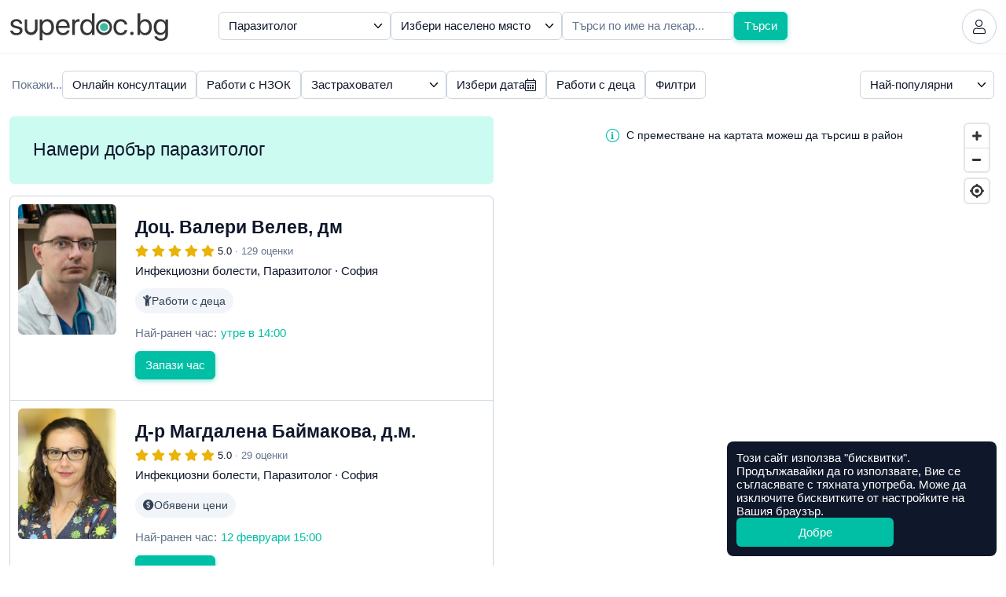

--- FILE ---
content_type: text/html; charset=utf-8
request_url: https://superdoc.bg/lekari/parazitolog
body_size: 15810
content:
<!DOCTYPE html>
<html lang="bg">
<head>
	<meta charset="UTF-8">
	<meta http-equiv="X-UA-Compatible" content="IE=edge">
	<meta name="viewport" content="width=device-width, initial-scale=1">
	
			<meta name="google-site-verification" content="ii7lIS750pHcUmCZAYorkct8rp_UC1kkKQGpq4DPEbk">
	
	<link rel="manifest" href="https://superdoc.bg/manifest.json">

			<link rel="icon" href="https://superdoc.bg/img/favicon-32x32.png" sizes="32x32" type="image/png">
		<link rel="icon" href="https://superdoc.bg/img/favicon-192x192.png" sizes="192x192" type="image/png">
		<link rel="icon" href="https://superdoc.bg/img/favicon-512x512.png" sizes="512x512" type="image/png">
		<link rel="apple-touch-icon" href="https://superdoc.bg/img/favicon-180x180.png">
	
	<!-- Meta -->
    <meta name="csrf-token" content="3dlTz6TcMAHtyfSce66vdSOMyH97QAw8y0yD4XLg">
	<meta name="apple-mobile-web-app-title" content="Супердок">
	<meta name="description" content="Намери добър паразитолог, разгледай потвърдени мнения на пациенти и запази час за преглед веднага онлайн!">
	<meta property="og:url" content="https://superdoc.bg/lekari/parazitolog">
	<meta property="og:site_name" content="Супердок">
	<meta property="og:type" content="website">
	<meta property="og:title" content="Намери добър паразитолог">
	<meta property="og:description" content="Намери добър паразитолог, разгледай потвърдени мнения на пациенти и запази час за преглед веднага онлайн!">
	<meta property="og:image" content="https://superdoc.bg/img/og-image.png">
	
	<!-- Styles -->
	<link href="/css/app.css?id=91f05f3c48244b17fb620475060d7420&amp;ver=26.01.5" rel="stylesheet">

	
	

			
		
	    <link href="https://api.mapbox.com/mapbox-gl-js/v0.50.0/mapbox-gl.css" rel="stylesheet" />
	
    			<link rel="canonical" href="https://superdoc.bg/lekari/parazitolog">
	
    <!-- Google Tag Manager -->
<script nonce="iZBZEtu21sFSnmcL3jP2DJwLmADDahV2">(function(w,d,s,l,i){w[l]=w[l]||[];w[l].push({'gtm.start':
new Date().getTime(),event:'gtm.js'});var f=d.getElementsByTagName(s)[0],
j=d.createElement(s),dl=l!='dataLayer'?'&l='+l:'';j.async=true;j.src=
'https://www.googletagmanager.com/gtm.js?id='+i+dl;var n=d.querySelector('[nonce]');
n&&j.setAttribute('nonce',n.nonce||n.getAttribute('nonce'));f.parentNode.insertBefore(j,f);
})(window,document,'script','dataLayer','GTM-K3SFF79');</script>
<!-- End Google Tag Manager -->


	<title> Намери добър паразитолог | Супердок </title>

</head>
<body class="js-cookie page-search-results" data-cookie-msg='Този сайт използва &quot;бисквитки&quot;. Продължавайки да го използвате, Вие се съгласявате с тяхната употреба. Може да изключите бисквитките от настройките на Вашия браузър.' data-cookie-btn="Добре">

	<!-- Google Tag Manager (noscript) -->
<noscript><iframe src="https://www.googletagmanager.com/ns.html?id=GTM-K3SFF79"
height="0" width="0" style="display:none;visibility:hidden"></iframe></noscript>
<!-- End Google Tag Manager (noscript) -->

	
			
		<header id="top" class="header ">

	<div class="container-xxl">

		<div class="d-flex flex-wrap justify-content-between align-items-center">

			<div class="flex-grow-0 flex-shrink-0 logo-column">
				<a class="logo" href="https://superdoc.bg" title="Намерете добър лекар и резервирайте час за преглед онлайн!">
    <svg class="logo-superdoc" alt="Супердок" width="202" height="35" viewBox="0 0 200 35" fill="none" xmlns="http://www.w3.org/2000/svg">
        <path d="M7.93304 7.34369C12.0337 7.34369 15.0473 9.78535 15.1991 13.1421H12.0337C11.8049 11.235 10.2616 10.0516 7.81999 10.0516C5.39707 10.0516 3.79561 11.2544 3.79561 12.9896C3.79561 14.3623 4.84318 15.2787 7.09552 15.8507L10.1647 16.5952C14.171 17.6053 15.6199 19.0549 15.6199 21.9729C15.6199 25.426 12.3595 27.867 7.723 27.867C3.37618 27.867 0.34317 25.5023 0 21.9923H3.31798C3.68055 24.052 5.24521 25.1584 7.93304 25.1584C10.6242 25.1584 12.2832 24.0139 12.2832 22.2204C12.2832 20.8103 11.4617 20.047 9.23013 19.4556L5.74157 18.5593C2.24967 17.6622 0.533151 15.8688 0.533151 13.1609C0.533151 9.76595 3.56549 7.34369 7.93304 7.34369Z" fill="#363736"/>
        <path d="M52.2904 17.6053C52.2904 13.1234 50.0775 10.2616 46.5495 10.2616C43.1552 10.2616 40.8661 13.1997 40.8661 17.6053C40.8661 22.0304 43.1552 24.9484 46.5495 24.9484C50.0775 24.9484 52.2904 22.1067 52.2904 17.6053ZM55.6853 17.6053C55.6853 23.8232 52.2723 27.867 47.2739 27.867C44.4342 27.867 42.1444 26.4749 40.9604 24.3002H40.8841V34.1424H37.5662V7.68686H40.7136V11.0443H40.7898C42.0106 8.81337 44.3178 7.34436 47.1977 7.34436C52.2536 7.34436 55.6853 11.3881 55.6853 17.6053Z" fill="#363736"/>
        <path d="M61.4736 15.9069H72.2496C72.174 12.5889 70.095 10.2235 66.9676 10.2235C63.857 10.2235 61.6836 12.609 61.4736 15.9069ZM75.4372 21.8398C74.8652 25.3109 71.5071 27.867 67.1783 27.867C61.495 27.867 58.0405 23.9189 58.0405 17.6816C58.0405 11.5206 61.5492 7.34369 67.0258 7.34369C72.3834 7.34369 75.6833 11.235 75.6833 17.2434V18.5024H61.4555V18.693C61.4555 22.4887 63.6864 24.9865 67.2539 24.9865C69.7719 24.9865 71.6228 23.7095 72.174 21.8398H75.4372Z" fill="#363736"/>
        <path d="M79.0093 7.68686H82.1386V10.9299H82.2149C82.8638 8.73644 84.6933 7.34369 87.0219 7.34369C87.5939 7.34369 88.0876 7.43935 88.3551 7.47748V10.7005C88.0876 10.6055 87.3845 10.5098 86.5811 10.5098C84.0083 10.5098 82.3279 12.3608 82.3279 15.1644V27.5245H79.0093V7.68686Z" fill="#363736"/>
        <path d="M92.5107 17.6054C92.5107 22.1067 94.7242 24.9484 98.2308 24.9484C101.646 24.9484 103.936 22.0498 103.936 17.6054C103.936 13.1809 101.646 10.2617 98.2308 10.2617C94.7242 10.2617 92.5107 13.1234 92.5107 17.6054ZM89.1138 17.6054C89.1138 11.3882 92.5294 7.34437 97.5278 7.34437C100.368 7.34437 102.658 8.73645 103.841 10.9099H103.918V0H107.236V27.5238H104.069V24.1677H104.012C102.734 26.4555 100.465 27.867 97.604 27.867C92.5481 27.867 89.1138 23.8232 89.1138 17.6054Z" fill="#363736"/>
        <path d="M145.664 14.1917C145.188 12.0364 143.508 10.2616 140.591 10.2616C137.157 10.2616 134.83 13.1033 134.83 17.6053C134.83 22.2204 137.194 24.9477 140.628 24.9477C143.337 24.9477 145.111 23.5182 145.684 21.1334H148.945C148.43 25.0828 145.111 27.8677 140.61 27.8677C135.115 27.8677 131.453 23.9958 131.453 17.6053C131.453 11.3487 135.097 7.34369 140.57 7.34369C145.53 7.34369 148.488 10.6235 148.908 14.1917H145.664Z" fill="#363736"/>
        <path d="M152.618 25.5404C152.618 24.3196 153.57 23.3657 154.791 23.3657C156.013 23.3657 156.964 24.3196 156.964 25.5404C156.964 26.7612 156.013 27.7145 154.791 27.7145C153.57 27.7145 152.618 26.7612 152.618 25.5404Z" fill="#363736"/>
        <path d="M165.37 17.6054C165.37 22.0304 167.756 24.9484 171.112 24.9484C174.622 24.9484 176.795 22.1442 176.795 17.6054C176.795 13.104 174.622 10.2617 171.112 10.2617C167.756 10.2617 165.37 13.1997 165.37 17.6054ZM165.315 24.1677H165.239V27.5238H162.07V0H165.392V11.0062H165.468C166.707 8.73645 169.014 7.34437 171.818 7.34437C176.817 7.34437 180.192 11.3882 180.192 17.6054C180.192 23.8419 176.835 27.867 171.76 27.867C168.861 27.867 166.59 26.4555 165.315 24.1677Z" fill="#363736"/>
        <path d="M197.366 17.5297C197.366 13.1615 195.056 10.2623 191.604 10.2623C188.192 10.2623 185.96 13.0853 185.96 17.5297C185.96 21.9729 188.192 24.7584 191.604 24.7584C195.056 24.7584 197.366 21.896 197.366 17.5297ZM183.346 29.1647H186.761C187.409 30.9756 189.373 32.1784 191.854 32.1784C195.287 32.1784 197.366 30.1943 197.366 27.2375V24.1102H197.29C196.07 26.2649 193.723 27.6757 190.938 27.6757C185.884 27.6757 182.562 23.6894 182.562 17.5297C182.562 11.3105 185.884 7.34369 191.013 7.34369C193.818 7.34369 196.145 8.71637 197.461 11.0242H197.519V7.68686H200.684V27.1238C200.684 31.8539 197.194 35 191.72 35C187.351 35 183.899 32.5403 183.346 29.1647Z" fill="#363736"/>
        <path d="M124.498 17.5231C124.498 20.3688 122.191 22.6766 119.345 22.6766C116.499 22.6766 114.191 20.3688 114.191 17.5231C114.191 14.6774 116.499 12.3695 119.345 12.3695C122.191 12.3695 124.498 14.6774 124.498 17.5231Z" fill="#3ABBA5"/>
        <path d="M126.512 17.5264C126.512 21.4852 123.303 24.6941 119.345 24.6941C115.386 24.6941 112.177 21.4852 112.177 17.5264V17.523V17.519C112.177 13.5608 115.386 10.3519 119.345 10.3519C123.303 10.3519 126.512 13.5608 126.512 17.519V17.523V17.5264ZM119.345 7.31622C113.707 7.31622 109.138 11.8858 109.138 17.523C109.138 23.1596 113.707 27.7298 119.345 27.7298C124.982 27.7298 129.551 23.1596 129.551 17.523C129.551 11.8858 124.982 7.31622 119.345 7.31622Z" fill="#363736"/>
        <path d="M31.4521 7.6568V19.3099C31.4521 22.0432 29.2359 24.2587 26.5033 24.2587C23.77 24.2587 21.5544 22.0432 21.5544 19.3099V7.6568H18.3789V19.4289C18.3789 23.9657 22.0561 27.6443 26.5929 27.6443C31.1304 27.6443 34.8083 23.9657 34.8083 19.4289V7.6568H31.4521Z" fill="#363736"/>
    </svg>

</a>			</div>

			
			<div class="flex-grow-0 flex-shrink-0 header-right">

									
					
					<a href="https://superdoc.bg/plus" class="plus-link d-none d-sm-inline-flex gap-1 js-modal" data-modal="modal-plus" data-modal-get="modal-plus-upgrade">
			<span class="plus-label">плюс</span> Абонирай се
		</a>
		
		<div id="modal-plus-upgrade" hidden>
	<div class="text-center">
		<div class="my-3">
			<svg width="60" height="60" viewBox="0 0 60 60" fill="none" xmlns="http://www.w3.org/2000/svg"> <rect width="60" height="60" rx="30" fill="#E0F2FE"/> <path fill-rule="evenodd" clip-rule="evenodd" d="M36.2588 9.32221C36.2588 12.6039 33.5986 15.2641 30.3169 15.2641C27.0353 15.2641 24.375 12.6039 24.375 9.32221C24.375 6.04059 27.0353 3.38031 30.3169 3.38031C33.5986 3.38031 36.2588 6.04059 36.2588 9.32221ZM38.2395 42.1479H31.9866L32.9686 52.9504C33.0964 54.3565 34.3078 55.4134 35.7183 55.3495C37.1289 55.2855 38.2395 54.1232 38.2395 52.7113V42.1479ZM28.6473 42.1479H22.3944V52.7113C22.3944 54.1232 23.5051 55.2855 24.9156 55.3495C26.3261 55.4134 27.5375 54.3565 27.6653 52.9504L28.6473 42.1479ZM46.1033 16.5845H46.2231C46.1833 16.5836 46.1434 16.5836 46.1033 16.5845ZM14.4111 16.5845C14.4506 16.5836 14.4901 16.5836 14.5297 16.5845H14.4111Z" fill="#0284C7"/> <rect x="6" y="18" width="48" height="22" rx="8" fill="#0EA5E9"/> <path fill-rule="evenodd" clip-rule="evenodd" d="M29.0441 31.9085V23.0883C29.0441 22.4069 29.4511 22 30.1167 22C30.7823 22 31.1955 22.4132 31.1955 23.0883V27.9527H32.3564C32.6813 25.9274 34.0851 24.735 36.1703 24.735C38.5646 24.735 40.0662 26.2744 40.0662 28.8612C40.0662 31.4479 38.5867 33 36.1703 33C34.0031 33 32.5836 31.7508 32.3249 29.5836H31.1924V31.9053C31.1924 32.5773 30.7791 32.9842 30.1135 32.9842C29.4479 32.9842 29.041 32.5773 29.041 31.9053L29.0441 31.9085ZM37.858 28.8706C37.858 27.3249 37.2302 26.4322 36.164 26.4322C35.0977 26.4322 34.47 27.3281 34.47 28.8706C34.47 30.4132 35.0977 31.3028 36.164 31.3028C37.2302 31.3028 37.858 30.4227 37.858 28.8706ZM12.0032 25.8296V31.8643L12 31.858C12 32.5962 12.4448 32.981 13.0789 32.981C13.7129 32.981 14.1577 32.5962 14.1577 31.858V28.2807C14.1577 27.2523 14.7729 26.5426 15.7413 26.5426C16.7098 26.5426 17.1987 27.1356 17.1987 28.1703V31.8612C17.1987 32.5993 17.6498 32.9842 18.2776 32.9842C18.9053 32.9842 19.3565 32.5993 19.3565 31.8612V27.7224C19.3565 25.8675 18.3659 24.7571 16.6057 24.7571C15.388 24.7571 14.5899 25.2965 14.1672 26.2807H14.123V25.8359C14.123 25.1546 13.694 24.7413 13.0442 24.7413C12.3943 24.7413 12.0032 25.1577 12.0032 25.8296ZM20.4921 31.4038C20.4164 31.6056 20.3659 31.8202 20.3659 32.0189C20.3659 32.5741 20.7287 32.9873 21.4322 32.9873C21.9211 32.9873 22.2902 32.7129 22.4385 32.1356L24.0063 26.9085H24.1104L25.6845 32.1293C25.8454 32.7224 26.1735 32.9873 26.7192 32.9873C27.4069 32.9873 27.8076 32.5741 27.8076 32.0189C27.8076 31.8265 27.7539 31.5962 27.6877 31.4038L25.6246 25.8738C25.3502 25.1419 24.8833 24.7413 24.0631 24.7413C23.2429 24.7413 22.8044 25.1199 22.5394 25.8738L20.4921 31.4038ZM44.9052 24.735C42.5298 24.735 41.0156 26.3313 41.0156 28.8675H41.0125C41.0125 31.4322 42.5298 33 44.9178 33C46.432 33 47.7853 32.2461 48.2585 31.1672C48.3626 30.9527 48.4005 30.776 48.4005 30.6057C48.4005 30.0726 47.9935 29.7413 47.4983 29.7413C47.0377 29.7413 46.7948 29.9275 46.514 30.3786C46.1733 30.9401 45.7159 31.3092 44.962 31.3092C43.8737 31.3092 43.2017 30.3912 43.2017 28.8612C43.2017 27.3312 43.8737 26.429 44.9683 26.429C45.6655 26.429 46.1449 26.7477 46.5298 27.4417C46.7601 27.8328 47.0188 28.0032 47.4478 28.0032C47.9494 28.0032 48.3721 27.694 48.3721 27.1609C48.3721 27.0063 48.3279 26.8139 48.2459 26.6278C47.8169 25.5048 46.4951 24.735 44.9052 24.735Z" fill="white"/> </svg>
		</div>
		
        <h3>Добавете нови възможности със Супердок Плюс</h3>
		
	</div>

	<div class="my-3">
		<div class="table-responsive">
            <table class="table table-pricing mb-0">
		<thead class="thead-border-light">
				<tr>
						<th class="col-8" scope="col"></th>
						<th class="col-2 text-center bg-light" scope="col">Безплатен</th>
						<th class="col-2 text-center bg-plus" scope="col">
								<span class="plus-label">плюс</span>
						</th>
				</tr>
		</thead>
		<tbody>
				<tr>
						<td scope="row">Лимит на предстоящи резервации</td>
						<td class="text-center bg-light align-middle">4</td>
						<td class="text-center bg-plus align-middle">7</td>
				</tr>
				<tr>
						<td scope="row">
							<div class="ai-text">
								<i class="fas fa-sparkles"></i>
								AI обобщение на оценките
							</div>
						</td>
						<td class="bg-light"></td>
						<td class="text-center bg-plus align-middle"><i class="fas fa-check"></i></td>
				</tr>
				<tr>
						<td scope="row">Известия за по-ранни часове</td>
						<td class="bg-light"></td>
						<td class="text-center bg-plus align-middle"><i class="fas fa-check"></i></td>
				</tr>
				<tr>
						<td scope="row">Списък с предпочитани лекари</td>
						<td class="bg-light"></td>
						<td class="text-center bg-plus align-middle"><i class="fas fa-check"></i></td>
				</tr>
					<tr>
						<td scope="row">1 безплатна онлайн консултация в Healee (при годишно плащане)</td>
						<td class="bg-light"></td>
						<td class="text-center bg-plus align-middle" align="center"><i class="fas fa-check"></i></td>
				</tr>
		</tbody>
</table>        </div>
	</div>

    <div class="mt-3 d-grid">
        <button type="button" class="btn btn-primary btn-lg plus-button js-modal" data-modal="modal-plus" data-modal-get="modal-plus-payment">Абонирайте се за Супердок Плюс</button>
        <div class="text-muted text-center mt-2">Можете да прекратите абонамента по всяко време</div>

                    <div class="text-center mt-2 mt-md-4">
                <a href="https://superdoc.bg/plus">Научeте повече</a>
            </div>
            </div>

</div>

<div id="modal-plus-payment" hidden>
    <div class="text-center">
        <div class="my-3">
            <svg width="60" height="60" viewBox="0 0 60 60" fill="none" xmlns="http://www.w3.org/2000/svg"> <rect width="60" height="60" rx="30" fill="#E0F2FE"/> <path fill-rule="evenodd" clip-rule="evenodd" d="M36.2588 9.32221C36.2588 12.6039 33.5986 15.2641 30.3169 15.2641C27.0353 15.2641 24.375 12.6039 24.375 9.32221C24.375 6.04059 27.0353 3.38031 30.3169 3.38031C33.5986 3.38031 36.2588 6.04059 36.2588 9.32221ZM38.2395 42.1479H31.9866L32.9686 52.9504C33.0964 54.3565 34.3078 55.4134 35.7183 55.3495C37.1289 55.2855 38.2395 54.1232 38.2395 52.7113V42.1479ZM28.6473 42.1479H22.3944V52.7113C22.3944 54.1232 23.5051 55.2855 24.9156 55.3495C26.3261 55.4134 27.5375 54.3565 27.6653 52.9504L28.6473 42.1479ZM46.1033 16.5845H46.2231C46.1833 16.5836 46.1434 16.5836 46.1033 16.5845ZM14.4111 16.5845C14.4506 16.5836 14.4901 16.5836 14.5297 16.5845H14.4111Z" fill="#0284C7"/> <rect x="6" y="18" width="48" height="22" rx="8" fill="#0EA5E9"/> <path fill-rule="evenodd" clip-rule="evenodd" d="M29.0441 31.9085V23.0883C29.0441 22.4069 29.4511 22 30.1167 22C30.7823 22 31.1955 22.4132 31.1955 23.0883V27.9527H32.3564C32.6813 25.9274 34.0851 24.735 36.1703 24.735C38.5646 24.735 40.0662 26.2744 40.0662 28.8612C40.0662 31.4479 38.5867 33 36.1703 33C34.0031 33 32.5836 31.7508 32.3249 29.5836H31.1924V31.9053C31.1924 32.5773 30.7791 32.9842 30.1135 32.9842C29.4479 32.9842 29.041 32.5773 29.041 31.9053L29.0441 31.9085ZM37.858 28.8706C37.858 27.3249 37.2302 26.4322 36.164 26.4322C35.0977 26.4322 34.47 27.3281 34.47 28.8706C34.47 30.4132 35.0977 31.3028 36.164 31.3028C37.2302 31.3028 37.858 30.4227 37.858 28.8706ZM12.0032 25.8296V31.8643L12 31.858C12 32.5962 12.4448 32.981 13.0789 32.981C13.7129 32.981 14.1577 32.5962 14.1577 31.858V28.2807C14.1577 27.2523 14.7729 26.5426 15.7413 26.5426C16.7098 26.5426 17.1987 27.1356 17.1987 28.1703V31.8612C17.1987 32.5993 17.6498 32.9842 18.2776 32.9842C18.9053 32.9842 19.3565 32.5993 19.3565 31.8612V27.7224C19.3565 25.8675 18.3659 24.7571 16.6057 24.7571C15.388 24.7571 14.5899 25.2965 14.1672 26.2807H14.123V25.8359C14.123 25.1546 13.694 24.7413 13.0442 24.7413C12.3943 24.7413 12.0032 25.1577 12.0032 25.8296ZM20.4921 31.4038C20.4164 31.6056 20.3659 31.8202 20.3659 32.0189C20.3659 32.5741 20.7287 32.9873 21.4322 32.9873C21.9211 32.9873 22.2902 32.7129 22.4385 32.1356L24.0063 26.9085H24.1104L25.6845 32.1293C25.8454 32.7224 26.1735 32.9873 26.7192 32.9873C27.4069 32.9873 27.8076 32.5741 27.8076 32.0189C27.8076 31.8265 27.7539 31.5962 27.6877 31.4038L25.6246 25.8738C25.3502 25.1419 24.8833 24.7413 24.0631 24.7413C23.2429 24.7413 22.8044 25.1199 22.5394 25.8738L20.4921 31.4038ZM44.9052 24.735C42.5298 24.735 41.0156 26.3313 41.0156 28.8675H41.0125C41.0125 31.4322 42.5298 33 44.9178 33C46.432 33 47.7853 32.2461 48.2585 31.1672C48.3626 30.9527 48.4005 30.776 48.4005 30.6057C48.4005 30.0726 47.9935 29.7413 47.4983 29.7413C47.0377 29.7413 46.7948 29.9275 46.514 30.3786C46.1733 30.9401 45.7159 31.3092 44.962 31.3092C43.8737 31.3092 43.2017 30.3912 43.2017 28.8612C43.2017 27.3312 43.8737 26.429 44.9683 26.429C45.6655 26.429 46.1449 26.7477 46.5298 27.4417C46.7601 27.8328 47.0188 28.0032 47.4478 28.0032C47.9494 28.0032 48.3721 27.694 48.3721 27.1609C48.3721 27.0063 48.3279 26.8139 48.2459 26.6278C47.8169 25.5048 46.4951 24.735 44.9052 24.735Z" fill="white"/> </svg>
        </div>
        
        <h3>Абонирайте се за Супердок Плюс</h3>
        <div class="text-muted">Можете да прекратите абонамента по всяко време</div>
        
    </div>
    
    <form id="payment-choose-plan" class="mt-4 mt-lg-5" action="https://superdoc.bg/subscription" method="post">
        <input type="hidden" name="_token" value="3dlTz6TcMAHtyfSce66vdSOMyH97QAw8y0yD4XLg" autocomplete="off">        <label for="plan-type" class="form-label mb-3">Изберете абонаментен план</label>
        
        <div class="form-check mb-3">
            <input name="payment" id="payment-month" type="radio" value="month" class="form-check-input" data-bs-toggle="collapse" data-bs-target="#year-missed" data-bs-parent="#payment-choose-plan">
            <label class="form-check-label" for="payment-month">
                <strong>Месечно плащане</strong>
                <br>
                €5,11 (9,99 лв.) на месец
            </label>
        </div>
        
        <div class="form-check">
            <input name="payment" id="payment-year" type="radio" value="year" checked class="form-check-input" data-bs-toggle="collapse" data-bs-target="#year-included" data-bs-parent="#payment-choose-plan">
            <label class="form-check-label" for="payment-year">
                <strong>Годишно плащане</strong>
                <br>
                €51,12 (99,98 лв.) на година · 
                <span class="text-success">Спестявате €10,20 (19,95 лв.)</span>
            </label>
        </div>

        <h5 class="mt-4 mt-md-5">Включено само в годишно плащане</h5>
        
        <div id="year-included" class="collapse show" data-bs-parent="#payment-choose-plan">
            <div class="alert alert-info alert-with-icon align-items-center gap-2">
                <i class="fal fa-check d-block text-center" style="width: 24px"></i>
                1 безплатна онлайн консултация в Healee
            </div>
        </div>
        <div id="year-missed" class="collapse" data-bs-parent="#payment-choose-plan">
            <div class="alert alert-light alert-with-icon align-items-center gap-2">
                <i class="fal fa-times d-block text-center" style="width: 24px"></i>
                1 безплатна онлайн консултация в Healee
            </div>
        </div>
        
        <div class="d-grid mt-4">
            <button class="btn btn-primary btn-lg plus-button">Продължете към плащане</button>
        </div>        
    </form>
    
</div>		
	
	

	
	<a href="https://superdoc.bg/login" class="header-button" title="Вход">
		<i class="fal fa-user"></i>
	</a>


				
			</div>

		</div>

	</div>

</header>
		
		
	
<main id="search" class="layer">

	<div class="container-xxl">
		<div class="row">
							<div class="flex-grow-1 flex-shrink-1 search-column">

	<form id="search-main"
		  class="search-form show-filters"
		  action="https://superdoc.bg/lekari"
		  method="get"
		  role="search"
	>

		
		
			<div id="search-form-holder"
					class="search-form-holder d-flex flex-column flex-sm-row gap-2 gap-lg-3 align-items-stretch align-items-sm-start"
			>

				
																		<div class="flex-grow-1 flex-basis-0">
								
								<select name="specialty_id" id="specialty_id" 
	class="form-control search-filter"
		>

	
	<option value=""  >
		Избери специалност
	</option>

			<option value="41" >Акупунктура</option>
			<option value="1" >Акушер-гинеколог</option>
			<option value="80" >Акушерка</option>
			<option value="2" >Алерголог</option>
			<option value="83" >Алтернативни практики</option>
			<option value="52" >Ангиолог</option>
			<option value="56" >Анестезиолог</option>
			<option value="75" >Аюрведа</option>
			<option value="58" >Боуен терапевт</option>
			<option value="69" >Вирусолог</option>
			<option value="16" >Вътрешни болести</option>
			<option value="3" >Гастроентеролог</option>
			<option value="30" >Гръден хирург</option>
			<option value="4" >Дерматолог</option>
			<option value="49" >Детски гастроентеролог</option>
			<option value="36" >Детски ендокринолог</option>
			<option value="48" >Детски кардиолог</option>
			<option value="23" >Детски невролог</option>
			<option value="31" >Детски нефролог</option>
			<option value="39" >Детски психиатър</option>
			<option value="33" >Детски пулмолог</option>
			<option value="51" >Детски ревматолог</option>
			<option value="65" >Детски хематолог</option>
			<option value="35" >Детски хирург</option>
			<option value="32" >Диетолог</option>
			<option value="91" >Ембриолог</option>
			<option value="86" >Ендодонт</option>
			<option value="6" >Ендокринолог</option>
			<option value="5" >Естетична медицина</option>
			<option value="7" >Зъболекар (Стоматолог)</option>
			<option value="64" >Изследване</option>
			<option value="85" >Имплантолог</option>
			<option value="68" >Имунолог</option>
			<option value="55" >Инфекциозни болести</option>
			<option value="8" >Кардиолог</option>
			<option value="53" >Кардиохирург</option>
			<option value="57" >Кинезитерапевт</option>
			<option value="70" >Клинична лаборатория</option>
			<option value="79" >Коуч</option>
			<option value="54" >Лицево-челюстен хирург</option>
			<option value="38" >Логопед</option>
			<option value="81" >Лъчетерапевт</option>
			<option value="50" >Мамолог</option>
			<option value="78" >Манипулация</option>
			<option value="24" >Медицинска генетика</option>
			<option value="88" >Медицинска сестра</option>
			<option value="93" >Медицински козметик</option>
			<option value="67" >Микробиолог</option>
			<option value="10" >Невролог</option>
			<option value="37" >Неврохирург</option>
			<option value="40" >Неонатолог</option>
			<option value="11" >Нефролог (Бъбречни болести)</option>
			<option value="72" >Нуклеарна медицина</option>
			<option value="95" >Нутриционист</option>
			<option value="43" >Образна диагностика</option>
			<option value="9" >Общопрактикуващ лекар</option>
			<option value="60" >Озонотерапевт</option>
			<option value="42" >Онколог</option>
			<option value="76" >Орален хирург</option>
			<option value="61" >Ортодонт</option>
			<option value="12" >Ортопед</option>
			<option value="19" >Отоневролог</option>
			<option value="13" >Офталмолог (Очен лекар)</option>
			<option value="59" selected>Паразитолог</option>
			<option value="87" >Пародонтолог</option>
			<option value="14" >Педиатър</option>
			<option value="45" >Пластичен хирург</option>
			<option value="89" >Подиатър (Болести на ходилото)</option>
			<option value="92" >Предродилна/следродилна грижа</option>
			<option value="84" >Протетик</option>
			<option value="25" >Профилактични прегледи</option>
			<option value="28" >Психиатър</option>
			<option value="34" >Психолог</option>
			<option value="46" >Психотерапевт</option>
			<option value="15" >Пулмолог (Белодробни болести)</option>
			<option value="44" >Ревматолог</option>
			<option value="66" >Репродуктивна медицина</option>
			<option value="74" >Рехабилитатор</option>
			<option value="94" >Сомнолог (Медицина на съня)</option>
			<option value="47" >Спортна медицина</option>
			<option value="26" >Съдов хирург</option>
			<option value="73" >Токсиколог</option>
			<option value="17" >УНГ</option>
			<option value="20" >Уролог</option>
			<option value="22" >Физиотерапевт</option>
			<option value="27" >Хематолог (Клинична хематология)</option>
			<option value="71" >Хематолог (Трансфузионна хематология)</option>
			<option value="21" >Хирург</option>
			<option value="18" >Хомеопат</option>
			<option value="82" >Юмейхо терапевт</option>
	
</select>
							</div>
											
					
					
					
					
					
					
					
				
					
					
					
					
																		<div class="flex-grow-1 flex-basis-0">
																<select name="region_id" id="location"
	class="form-control search-filter"
		>

	
	<option value="" selected >
		Избери населено място
	</option>
	
			<option value="1" >Благоевград</option>
			<option value="2" >Бургас</option>
			<option value="3" >Варна</option>
			<option value="4" >Велико Търново</option>
			<option value="5" >Видин</option>
			<option value="6" >Враца</option>
			<option value="7" >Габрово</option>
			<option value="8" >Добрич</option>
			<option value="9" >Кърджали</option>
			<option value="10" >Кюстендил</option>
			<option value="11" >Ловеч</option>
			<option value="12" >Монтана</option>
			<option value="13" >Пазарджик</option>
			<option value="14" >Перник</option>
			<option value="15" >Плевен</option>
			<option value="16" >Пловдив</option>
			<option value="17" >Разград</option>
			<option value="18" >Русе</option>
			<option value="19" >Силистра</option>
			<option value="20" >Сливен</option>
			<option value="21" >Смолян</option>
			<option value="23" >София град</option>
			<option value="22" >София област</option>
			<option value="24" >Стара Загора</option>
			<option value="25" >Търговище</option>
			<option value="26" >Хасково</option>
			<option value="27" >Шумен</option>
			<option value="28" >Ямбол</option>
	
</select>							</div>
											
					
					
					
				
					
					
					
					
					
					
					
																		<div class="flex-grow-1 flex-basis-0">
								<input type="text"
									   id="doc_name"
									   class="form-control"
									   title="Напишете името на кирилица"
									   placeholder="Търси по име на лекар..."
									   value=""
									   name="name"
									   data-bs-toggle="tooltip"
									   data-bs-trigger="focus"
									   data-bs-placement="bottom"
								>
							</div>
											
				
				<button type="submit"
						class="btn btn-primary">
					<i class="far fa-search d-none"></i>
					<span>Търси</span>
				</button>

			</div>

		
		
			
				<div class="search-filters">
					<div class="search-filters-sorting d-flex">
						<div class="search-filters-holder flex-sm-grow-1">

															<span class="text-muted">Покажи...</span>
							
							
																	<div class="btn-group-toggle">
										<input type="checkbox" name="map" id="filter-map" class="search-filter"
											   value="1" >
										<label class="btn btn-outline-light fade-in" for="filter-map"
											   id="filter-map-label">
											Търсене по карта
											<i class="fas fa-times-circle"></i>
										</label>
									</div>
								
								
								
								
								
								
																
								
								
								
								
								
								
								
							
								
																	<div class="btn-group-toggle">
										<input type="checkbox" name="types[]" id="filter-online" class="search-filter"
											   value="online" >
										<label class="btn btn-outline-light" for="filter-online">
											Онлайн консултации
										</label>
									</div>
								
								
								
								
								
																
								
								
								
								
								
								
								
							
								
								
								
								
								
																	<div class="btn-group-toggle">
										<input type="checkbox" name="nzok" id="filter-nzok" class="search-filter"
											   value="1" >
										<label class="btn btn-outline-light" for="filter-nzok">
											Работи с НЗОК
										</label>
									</div>
								
																
								
								
								
								
								
								
								
							
								
								
								
								
								
								
																																					<select id="insurance_id" name="insurance_id" class="form-control search-filter">
	
	<option value="" selected>Застраховател</option>
	
			
		<option value="14" >Аксиом</option>
			
		<option value="20" >Алианц</option>
			
		<option value="4" >Булстрад Живот</option>
			
		<option value="3" >България Иншурънс</option>
			
		<option value="18" >Групама</option>
			
		<option value="6" >Дженерали</option>
			
		<option value="2" >ДЗИ</option>
			
		<option value="7" >Доверие</option>
			
		<option value="5" >Евроинс</option>
			
		<option value="8" >ЕЗК (ЕЗОК)</option>
			
		<option value="9" >ЖЗИ</option>
			
		<option value="19" >МетЛайф</option>
			
		<option value="17" >Надежда</option>
			
		<option value="15" >ОЗОК Инс</option>
			
		<option value="10" >Съгласие</option>
			
		<option value="11" >Уника</option>
			
		<option value="21" >Феникс Иншурънс</option>
			
		<option value="12" >Фи Хелт</option>
			
		<option value="16" >ЦКБ Живот</option>
		
</select>																									
								
								
								
								
								
								
								
							
								
								
								
								
								
								
																
								
																										<div class="btn-group-toggle search-filter-date">
										<input type="hidden" class="search-filter" id="filter-date"
											   value=""
											   name="date"
											   data-min="2026-01-29"
											   data-max="2027-01-29"
										>
										<label class="btn btn-outline-light ">
											<span>Избери дата</span>
											<i class="fas fa-times-circle" id="search-filter-date-clear"></i>
											<i class="fal fa-calendar-alt"></i>
										</label>
									</div>
								
								
								
								
								
								
							
								
								
								
								
								
								
																
								
								
																	<div class="btn-group-toggle">
										<input type="checkbox" name="kids" id="filter-kids" class="search-filter"
											   value="1" >
										<label class="btn btn-outline-light" for="filter-kids">
											Работи с деца
										</label>
									</div>
								
								
								
								
								
							
								
								
								
								
								
								
																
								
								
								
								
								
								
								
							
							
								<div class="btn-group-toggle">
									<label class="btn btn-outline-light js-extra-filters" id="filter-count-label"
										   data-modal="search-filters-extra" data-backdrop="static">
										Филтри <span class="chip small primary" id="filter-count"
																  hidden>0</span>
									</label>
								</div>

								<div class="modal fade-in" id="search-filters-extra">
									<div class="modal-dialog modal-dialog-scrollable">
										<div class="modal-content">
											<div class="modal-header">
												<h5 class="modal-title flex-grow-1">Филтри</h5>
												<span class="js-close-filters modal-close"></span>
											</div>
											<div class="modal-body">
												
																											<div class="form-group mb-3">
															<label class="form-label">Място на прегледа</label>
															<div class="row g-2">
																																																																																				<div class="col-sm-6">
																			<div class="btn-group-toggle w-100">
																				<input type="checkbox" name="types[]"
																					   id="extra-video"
																					   class="search-filter"
																					   value="video"
																					    >
																				<label class="btn btn-outline-light py-2 py-sm-3 ps-3 pe-4 gap-3"
																					   for="extra-video">
																					<i class="fal fa-video"></i>
																					<span class="text-truncate">
																						Видео консултации
																					</span>
																				</label>
																			</div>
																		</div>
																																																																																																						<div class="col-sm-6">
																			<div class="btn-group-toggle w-100">
																				<input class="form-check-input search-filter"
																					   name="types[]" id="extra-online"
																					   type="checkbox" value="online"
																					   >
																				<label class="btn btn-outline-light py-2 py-sm-3 ps-3 pe-4 gap-3"
																					   for="extra-online">
																					<i class="fal fa-comment-lines"></i>
																					<span class="text-truncate">
																						Онлайн консултации
																					</span>
																				</label>
																			</div>
																		</div>
																																																																																																																																																									<div class="col-sm-6">
																			<div class="btn-group-toggle w-100">
																				<input type="checkbox" name="types[]"
																					   id="extra-in-person"
																					   class="form-check-input search-filter"
																					   value="inperson"
																					    >
																				<label class="btn btn-outline-light py-2 py-sm-3 ps-3 pe-4 gap-3"
																					   for="extra-in-person">
																					<i class="fal fa-calendar-alt"></i>
																					<span class="text-truncate">
																						В кабинет
																					</span>
																				</label>
																			</div>
																		</div>
																																																																																																																																								<div class="col-sm-6">
																			<div class="btn-group-toggle w-100">
																				<input type="checkbox" name="types[]"
																					   id="extra-home-visits"
																					   class="form-check-input search-filter"
																					   value="home_visits"
																					    >
																				<label class="btn btn-outline-light py-2 py-sm-3 ps-3 pe-4 gap-3"
																					   for="extra-home-visits">
																					<i class="fal fa-house-user"></i>
																					<span class="text-truncate">
																						Домашни посещения
																					</span>
																				</label>
																			</div>
																		</div>
																																																</div>
														</div>
													
													
																										
																										
													
													
													
													
													
													
													
																									
													
													
																										
																										
													
																											<div class="row">
															<div class="col col-sm-6">
																<div class="form-group mb-3">
																	<label for="earliest"
																		   class="form-label"> Най-ранен час</label><br>
																																		<select name="earliest" id="earliest" class="form-control search-filter filter-earliest">
	<option value="" selected>Избери</option>
	<option value="3" >Следващите 3 дни</option>
	<option value="7" >Следващите 7 дни</option>
</select>
																</div>
															</div>
														</div>
													
													
													
													
													
													
																									
													
													
																										
																										
													
													
													
													
																											<div class="row">
															<div class="col col-sm-6">
																<div class="form-group mb-3">
																	<label class="form-label">
																		Пол на Лекар
																	</label><br>
																																		<select name="sex" id="sex" class="form-control form-control search-filter filter-sex " >
	<option value=""
		selected				>
		 Избери 	</option>
	<option value="male" >Мъж</option>
	<option value="female" >Жена</option>
</select>																</div>
															</div>
														</div>
													
													
													
																									
													
													
																										
																										
													
													
													
																											<div class="form-check mb-3">
															<input type="checkbox" name="price" id="filter-price"
																   class="form-check-input search-filter" value="1"
																    >
															<label class="form-check-label" for="filter-price">
																Обявени цени
															</label>
														</div>
													
													
													
													
																									
													
													
																										
																										
													
													
													
													
													
																											<div class="row">
															<div class="col col-sm-6">
																<div class="form-group mb-3">
																																																																						<label class="form-label">Език</label><br>
																		<select name="tags[]" id="tags" class="form-control search-filter filter-tag" >
	<option value=""
		selected				>
		 Избери 	</option>
			<option value="2" >Английски</option>
			<option value="12" >Арабски</option>
			<option value="10" >Гръцки</option>
			<option value="20" >Датски</option>
			<option value="17" >Иврит</option>
			<option value="8" >Испански</option>
			<option value="7" >Италиански</option>
			<option value="3" >Немски</option>
			<option value="21" >Нидерландски</option>
			<option value="9" >Португалски</option>
			<option value="13" >Румънски</option>
			<option value="4" >Руски</option>
			<option value="15" >Сръбски</option>
			<option value="11" >Турски</option>
			<option value="5" >Украински</option>
			<option value="19" >Фламандски</option>
			<option value="6" >Френски</option>
			<option value="16" >Хинди</option>
			<option value="22" >Хърватски</option>
			<option value="14" >Чешки</option>
			<option value="18" >Японски</option>
	</select>																																	</div>
															</div>
														</div>
													
													
																																				</div>

											<div class="modal-footer justify-content-between">
												<button type="submit"
														class="btn btn-primary btn-lg js-close-filters">Виж резултати</button>
												<button type="button"
														class="btn btn-outline-light btn-lg js-reset-filters">Изчисти</button>
											</div>

										</div>
									</div>
								</div>

													</div>

																													<select name="sort" id="sort" class="form-control search-filter filter-sort m-0" >

			<option value="latest" >Най-нови</option>
			<option value="rating" >Най-висок рейтинг</option>
			<option value="reviews" selected>Най-популярни</option>
			<option value="earliest" >Най-ранен час</option>
			<option value="distance" >Близо до мен</option>
	
</select>

													
					</div>
				</div>

				
			
		
	</form>

</div>

					</div>
	</div>

	<div id="search-container" class="container-xxl">

		<div class="row justify-content-center">

			<div class="col-md-10 col-lg-7 col-xl-6">

				<div class="alert alert-small alert-light alert-dismissable" hidden id="map-warning-text" data-initial="1">
					<button type="button" class="btn btn-link close"><i class="far fa-times"></i></button>
					<span>Вашето устройство не връща точно местоположение, така че може да се намирате на друго място</span>
				</div>

				<div id="search-results-wrap" class="">

					
						<div class="search-result search-title">
							<h1 class="heading-3">Намери добър паразитолог</h1>
						</div>

					
											<div id="search-results">

	
	
		<article id="doctor-7246" class="search-result bookable" data-id="7246">

	<a class="search-result-link" href="https://superdoc.bg/lekar/valeri-velev-dm" title="Запази час за преглед при Доц. Валери Велев, дм"></a>

	
	<div class="search-result-holder">

		<div class="search-result-thumb">
			<img class="img-fluid" src="https://superdoc.bg/photos/doctors/small/l3GSywxC20wybi4sE4HqwpTcMceVdDQriXpZX5No.jpg" alt="Доц. Валери Велев, дм" itemprop="image">
		</div>

		<div class="search-result-content">
			<div>
				
				
				
				<h3>Доц. Валери Велев, дм</h3>

									<div class="d-flex align-items-center my-2">
						<div class="rating rated"
				>
			
												<i class="fas fa-star"></i>
																				<i class="fas fa-star"></i>
																				<i class="fas fa-star"></i>
																				<i class="fas fa-star"></i>
																				<i class="fas fa-star"></i>
											
	</div>

													<small class="ms-1">5.0</small>
												<small class="ms-1 text-muted">· 129 оценки</small>
					</div>
				
				<div class="doctor-meta my-1">
					<span class="doctor-specialties">Инфекциозни болести, Паразитолог</span>
											<span class="doctor-meta-divider"> · </span>
						<span class="doctor-location">София</span>
									</div>
			</div>

			<div class="doctor-badges">

				
					
					
					
											<span class="chip neutral"  title="Работи с деца">
							<i class="fas fa-child"></i>
							<span>Работи с деца</span>
						</span>
					
					
				
			</div>

		</div>

		<div class="search-result-actions">

			
				<div class="next-appointment ">

																		<small>Най-ранен час:</small>
												<span>утре в 14:00</span>
									</div>

			
			<a href="https://superdoc.bg/lekar/valeri-velev-dm" title="Запази час за преглед при Доц. Валери Велев, дм" class="btn btn-primary btn-doctor-book">
									Запази час
							</a>

		</div>

	</div>

</article>
	
		<article id="doctor-7089" class="search-result bookable" data-id="7089">

	<a class="search-result-link" href="https://superdoc.bg/lekar/magdalena-baymakova-dm" title="Запази час за преглед при Д-р Магдалена Баймакова, д.м."></a>

	
	<div class="search-result-holder">

		<div class="search-result-thumb">
			<img class="img-fluid" src="https://superdoc.bg/photos/doctors/small/Rs3MtHLUbk6bcleO7GIZYhJ0poMrTNgbnvKLSSce.jpg" alt="Д-р Магдалена Баймакова, д.м." itemprop="image">
		</div>

		<div class="search-result-content">
			<div>
				
				
				
				<h3>Д-р Магдалена Баймакова, д.м.</h3>

									<div class="d-flex align-items-center my-2">
						<div class="rating rated"
				>
			
												<i class="fas fa-star"></i>
																				<i class="fas fa-star"></i>
																				<i class="fas fa-star"></i>
																				<i class="fas fa-star"></i>
																				<i class="fas fa-star"></i>
											
	</div>

													<small class="ms-1">5.0</small>
												<small class="ms-1 text-muted">· 29 оценки</small>
					</div>
				
				<div class="doctor-meta my-1">
					<span class="doctor-specialties">Инфекциозни болести, Паразитолог</span>
											<span class="doctor-meta-divider"> · </span>
						<span class="doctor-location">София</span>
									</div>
			</div>

			<div class="doctor-badges">

				
					
					
					
					
											<span class="chip neutral"  title="Обявени цени">
							<i class="fas fa-usd-circle"></i>
							<span>Обявени цени</span>
						</span>
					
				
			</div>

		</div>

		<div class="search-result-actions">

			
				<div class="next-appointment ">

																		<small>Най-ранен час:</small>
												<span>12 февруари 15:00</span>
									</div>

			
			<a href="https://superdoc.bg/lekar/magdalena-baymakova-dm" title="Запази час за преглед при Д-р Магдалена Баймакова, д.м." class="btn btn-primary btn-doctor-book">
									Запази час
							</a>

		</div>

	</div>

</article>
	
		<article id="doctor-1233" class="search-result bookable" data-id="1233">

	<a class="search-result-link" href="https://superdoc.bg/lekar/d-r-sabina-sabeva-7594" title="Запази час за преглед при Д-р Събина Събева"></a>

	
	<div class="search-result-holder">

		<div class="search-result-thumb">
			<img class="img-fluid" src="https://superdoc.bg/photos/doctors/small/bvSePJxyeCLjNpBuGTvsRmGeq9rNASIyDcShvnFw.jpeg" alt="Д-р Събина Събева" itemprop="image">
		</div>

		<div class="search-result-content">
			<div>
				
				
				
				<h3>Д-р Събина Събева</h3>

									<div class="d-flex align-items-center my-2">
						<div class="rating rated"
				>
			
												<i class="fas fa-star"></i>
																				<i class="fas fa-star"></i>
																				<i class="fas fa-star"></i>
																				<i class="fas fa-star"></i>
																				<i class="fas fa-star"></i>
											
	</div>

													<small class="ms-1">4.7</small>
												<small class="ms-1 text-muted">· 28 оценки</small>
					</div>
				
				<div class="doctor-meta my-1">
					<span class="doctor-specialties">Паразитолог</span>
											<span class="doctor-meta-divider"> · </span>
						<span class="doctor-location">Стара Загора</span>
									</div>
			</div>

			<div class="doctor-badges">

				
											<span class="chip chip-online">
							<i class="fas fa-user-md-chat"></i>
							Онлайн консултация
						</span>
					
					
					
						<span class="chip neutral"  title="Работи с НЗОК">

							<img src="https://superdoc.bg/img/nhp.png" >
							<span>Работи с НЗОК</span>
						</span>
					
											<span class="chip neutral"  title="Работи с деца">
							<i class="fas fa-child"></i>
							<span>Работи с деца</span>
						</span>
					
											<span class="chip neutral"  title="Обявени цени">
							<i class="fas fa-usd-circle"></i>
							<span>Обявени цени</span>
						</span>
					
				
			</div>

		</div>

		<div class="search-result-actions">

			
				<div class="next-appointment ">

																		<small>Най-ранен час:</small>
												<span>5 февруари 09:00</span>
									</div>

			
			<a href="https://superdoc.bg/lekar/d-r-sabina-sabeva-7594" title="Запази час за преглед при Д-р Събина Събева" class="btn btn-primary btn-doctor-book">
									Запази час
							</a>

		</div>

	</div>

</article>
	
	

</div>
					
				</div>

				<footer class="alert alert-primary help-message" role="alert">
	<h5>Имате нужда от помощ?</h5>
	Разгледайте страницата ни с <a href="https://superdoc.bg/faq">Често задавани въпроси</a> или ни пишете на <a href="/cdn-cgi/l/email-protection#c1e1a9a4adadae81b2b4b1a4b3a5aea2efa3a6"><span class="__cf_email__" data-cfemail="771f121b1b18370402071205131814591510">[email&#160;protected]</span></a>
</footer>
			</div>

			<div class="col-md-10 col-lg-5 col-xl-6 sticky-map-holder">
	<div class="sticky-map">

		<div id="map-search" class="map-search">

			<span class="btn btn-outline-light map-search-btn fade-in" id="map-search-btn" data-initial="1">
				<i class="far fa-search"></i>
				<i class="fal fa-info-circle"></i>
				<span class="search-label">С преместване на картата можеш да търсиш в район</span>
			</span>

			<div id="map"></div>

			<script data-cfasync="false" src="/cdn-cgi/scripts/5c5dd728/cloudflare-static/email-decode.min.js"></script><script nonce="iZBZEtu21sFSnmcL3jP2DJwLmADDahV2" type="text/javascript">
				var latlngdata = [{"lat":42.703202,"lon":23.308694,"tooltip":"<div class=\"map_tooltip\">\n\n\t<p class=\"text-muted\">\n\t\t\t\t\tИнфекциозни болести\n\t\t\t , \t\t\t\t\tПаразитолог\n\t\t\t\t\t\t<\/p>\n\t\n\t<h4><a href=\"https:\/\/superdoc.bg\/lekar\/valeri-velev-dm\" title=\"Доц. Валери Велев, дм\">Доц. Валери Велев, дм<\/a><\/h4>\n\t\n\t<strong>ДКЦ 11 София<\/strong>\n\t<br>ул. Цар Симеон 145\n\t\t\n\t<div class=\"rating rated\"\n\t\t\t\t>\n\t\t\t\n\t\t\t\t\t\t\t\t\t\t\t\t<i class=\"fas fa-star\"><\/i>\n\t\t\t\t\t\t\t\t\t\t\t\t\t\t\t\t\t\t\t\t<i class=\"fas fa-star\"><\/i>\n\t\t\t\t\t\t\t\t\t\t\t\t\t\t\t\t\t\t\t\t<i class=\"fas fa-star\"><\/i>\n\t\t\t\t\t\t\t\t\t\t\t\t\t\t\t\t\t\t\t\t<i class=\"fas fa-star\"><\/i>\n\t\t\t\t\t\t\t\t\t\t\t\t\t\t\t\t\t\t\t\t<i class=\"fas fa-star\"><\/i>\n\t\t\t\t\t\t\t\t\t\t\t\n\t<\/div>\n\n\n\t<a href=\"https:\/\/superdoc.bg\/lekar\/valeri-velev-dm\" title=\"Запази час за преглед при Доц. Валери Велев, дм\"  class=\"btn btn-primary btn-sm\">Запази час<\/a>\n<\/div>","doctors":[7246],"count":1,"onPage":true},{"lat":42.680284,"lon":23.30188,"tooltip":"<div class=\"map_tooltip\">\n\n\t<p class=\"text-muted\">\n\t\t\t\t\tИнфекциозни болести\n\t\t\t , \t\t\t\t\tПаразитолог\n\t\t\t\t\t\t<\/p>\n\t\n\t<h4><a href=\"https:\/\/superdoc.bg\/lekar\/valeri-velev-dm\" title=\"Доц. Валери Велев, дм\">Доц. Валери Велев, дм<\/a><\/h4>\n\t\n\t<strong>Диагностичен център Сърце<\/strong>\n\t<br>бул. Акад. Иван Евстратиев Гешов 104, партер\n\t\t\n\t<div class=\"rating rated\"\n\t\t\t\t>\n\t\t\t\n\t\t\t\t\t\t\t\t\t\t\t\t<i class=\"fas fa-star\"><\/i>\n\t\t\t\t\t\t\t\t\t\t\t\t\t\t\t\t\t\t\t\t<i class=\"fas fa-star\"><\/i>\n\t\t\t\t\t\t\t\t\t\t\t\t\t\t\t\t\t\t\t\t<i class=\"fas fa-star\"><\/i>\n\t\t\t\t\t\t\t\t\t\t\t\t\t\t\t\t\t\t\t\t<i class=\"fas fa-star\"><\/i>\n\t\t\t\t\t\t\t\t\t\t\t\t\t\t\t\t\t\t\t\t<i class=\"fas fa-star\"><\/i>\n\t\t\t\t\t\t\t\t\t\t\t\n\t<\/div>\n\n\n\t<a href=\"https:\/\/superdoc.bg\/lekar\/valeri-velev-dm\" title=\"Запази час за преглед при Доц. Валери Велев, дм\"  class=\"btn btn-primary btn-sm\">Запази час<\/a>\n<\/div>","doctors":[7246],"count":1,"onPage":true},{"lat":42.676073,"lon":23.26468,"tooltip":"<div class=\"map_tooltip\">\n\n\t<p class=\"text-muted\">\n\t\t\t\t\tИнфекциозни болести\n\t\t\t , \t\t\t\t\tПаразитолог\n\t\t\t\t\t\t<\/p>\n\t\n\t<h4><a href=\"https:\/\/superdoc.bg\/lekar\/magdalena-baymakova-dm\" title=\"Д-р Магдалена Баймакова, д.м.\">Д-р Магдалена Баймакова, д.м.<\/a><\/h4>\n\t\n\t<strong>МЦ Сън и Здраве<\/strong>\n\t<br>кв. Овча купел, ул. Драгоман 3\n\t\t\n\t<div class=\"rating rated\"\n\t\t\t\t>\n\t\t\t\n\t\t\t\t\t\t\t\t\t\t\t\t<i class=\"fas fa-star\"><\/i>\n\t\t\t\t\t\t\t\t\t\t\t\t\t\t\t\t\t\t\t\t<i class=\"fas fa-star\"><\/i>\n\t\t\t\t\t\t\t\t\t\t\t\t\t\t\t\t\t\t\t\t<i class=\"fas fa-star\"><\/i>\n\t\t\t\t\t\t\t\t\t\t\t\t\t\t\t\t\t\t\t\t<i class=\"fas fa-star\"><\/i>\n\t\t\t\t\t\t\t\t\t\t\t\t\t\t\t\t\t\t\t\t<i class=\"fas fa-star\"><\/i>\n\t\t\t\t\t\t\t\t\t\t\t\n\t<\/div>\n\n\n\t<a href=\"https:\/\/superdoc.bg\/lekar\/magdalena-baymakova-dm\" title=\"Запази час за преглед при Д-р Магдалена Баймакова, д.м.\"  class=\"btn btn-primary btn-sm\">Запази час<\/a>\n<\/div>","doctors":[7089],"count":1,"onPage":true},{"lat":42.425874,"lon":25.638973,"tooltip":"<div class=\"map_tooltip\">\n\n\t<p class=\"text-muted\">\n\t\t\t\t\tПаразитолог\n\t\t\t\t\t\t<\/p>\n\t\n\t<h4><a href=\"https:\/\/superdoc.bg\/lekar\/d-r-sabina-sabeva-7594\" title=\"Д-р Събина Събева\">Д-р Събина Събева<\/a><\/h4>\n\t\n\t<strong>Паразитологичен кабинет д-р Събева<\/strong>\n\t<br>ул. Евлоги Георгиев 66, каб. 1\n\t\t\n\t<div class=\"rating rated\"\n\t\t\t\t>\n\t\t\t\n\t\t\t\t\t\t\t\t\t\t\t\t<i class=\"fas fa-star\"><\/i>\n\t\t\t\t\t\t\t\t\t\t\t\t\t\t\t\t\t\t\t\t<i class=\"fas fa-star\"><\/i>\n\t\t\t\t\t\t\t\t\t\t\t\t\t\t\t\t\t\t\t\t<i class=\"fas fa-star\"><\/i>\n\t\t\t\t\t\t\t\t\t\t\t\t\t\t\t\t\t\t\t\t<i class=\"fas fa-star\"><\/i>\n\t\t\t\t\t\t\t\t\t\t\t\t\t\t\t\t\t\t\t\t<i class=\"fas fa-star\"><\/i>\n\t\t\t\t\t\t\t\t\t\t\t\n\t<\/div>\n\n\n\t<a href=\"https:\/\/superdoc.bg\/lekar\/d-r-sabina-sabeva-7594\" title=\"Запази час за преглед при Д-р Събина Събева\"  class=\"btn btn-primary btn-sm\">Запази час<\/a>\n<\/div>","doctors":[1233],"count":1,"onPage":true}];
			</script>

		</div>

		<section id="advertisement-search-doc" class="advertisement d-flex justify-content-center justify-content-lg-start">

			<!-- Specialty Dynamic [javascript] -->
	<script nonce="iZBZEtu21sFSnmcL3jP2DJwLmADDahV2" type="text/javascript">
	var rnd = window.rnd || Math.floor(Math.random()*10e6);
	var pid313610 = window.pid313610 || rnd;
	var plc313610 = window.plc313610 || 0;
	var abkw = window.abkw || '';
	var absrc = 'https://servedbyadbutler.com/adserve/;ID=171455;size=0x0;setID=313610;type=js;sw='+screen.width+';sh='+screen.height+';spr='+window.devicePixelRatio+';kw='+abkw+';pid='+pid313610+';place='+(plc313610++)+';rnd='+rnd+';click=CLICK_MACRO_PLACEHOLDER';
	var _absrc = absrc.split("type=js"); absrc = _absrc[0] + 'type=js;referrer=' + encodeURIComponent(document.location.href) + _absrc[1];
	document.write('<scr'+'ipt nonce="iZBZEtu21sFSnmcL3jP2DJwLmADDahV2" src="'+absrc+'" type="text/javascript"></scr'+'ipt>');
	</script>
	
</section>

	</div>

	<a href="#" class="btn btn-primary js-toggle btn-toggle-map" data-toggle="map-search">
		<span class="label-show-map"><i class="fas fa-map-marked-alt"></i></span>
		<span class="label-hide-map"><i class="fal fa-times"></i> Затвори картата</span>
	</a>

</div>

		</div>

	</div>

</main>


	<section class="layer search-suggestions">
		<div class="container-xxl">
			<h3>Намери добър паразитолог</h3>

			<nav class="row">

				<div class="col-sm-6 col-md-3">

					<ul class="list-unstyled">

					
						
						
									<li><a href="https://superdoc.bg/lekari/parazitolog/sofia" title="Паразитолог в София">Паразитолог в София</a></li>

						
					
						
						
									<li><a href="https://superdoc.bg/lekari/parazitolog/stara-zagora" title="Паразитолог в Стара Загора">Паразитолог в Стара Загора</a></li>

						
					
					</ul>

				</div>

			</nav>
		</div>
	</section>




	
		<footer class="footer layer lightest">
	<div class="container">
		<div class="row justify-content-center">
			<div class="col-sm-4 col-md-3">
			
				<h4>За Супердок</h4>
				<ul class="list-unstyled">
					<li><a href="https://superdoc.bg/za-nas">Какво е Супердок?</a></li>
					<li><a href="https://superdoc.bg/plus">Супердок <span class="plus-label">плюс</span></a></li>
					<li><a href="https://superdoc.bg/stanete-superdoktor">Станете Супердоктор</a></li>
					<li><a href="https://superdoc.bg/faq">Често задавани въпроси</a></li>
					<li><a href="https://superdoc.bg/uslovia-za-polzvane">Общи условия за ползване</a></li>
					<li><a href="https://superdoc.bg/privacy-policy">Политика за защита на данните</a></li>
					<li><a href="https://superdoc.bg/kontakti">Контакти</a></li>
				</ul>
				
			</div>
			<div class="col-sm-4 col-md-3">
				<div class="footer-expand">
					<h4 class="js-toggle" data-toggle="footer-specialties">
						Специалности
						<i class="fal fa-angle-down"></i>
					</h4>
					<nav id="footer-specialties">
						<ul class="list-unstyled">
							<li><a href="https://superdoc.bg/lekari/akusher-ginekolog" title="Намери добър акушер-гинеколог">Акушер-гинеколог</a></li>
							<li><a href="https://superdoc.bg/lekari/endokrinolog" title="Намери добър ендокринолог">Ендокринолог</a></li>
							<li><a href="https://superdoc.bg/lekari/pediatar" title="Намери добър педиатър">Педиатър</a></li>
							<li><a href="https://superdoc.bg/lekari/ung" title="Намери добър УНГ лекар">УНГ</a></li>
							<li><a href="https://superdoc.bg/lekari/gastroenterolog" title="Намери добър гастроентеролог">Гастроентеролог</a></li>
							<li><a href="https://superdoc.bg/lekari/nevrolog" title="Намери добър невролог">Невролог</a></li>
							<li><a href="https://superdoc.bg/lekari/oftalmolog" title="Намери добър офталмолог очен лекар">Офталмолог</a></li>
							<li><a href="https://superdoc.bg/lekari/ortoped" title="Намери добър ортопед">Ортопед</a></li>
							<li><a href="https://superdoc.bg/lekari/kardiolog" title="Намери добър кардиолог">Кардиолог</a></li>
							<li><a href="https://superdoc.bg/lekari/stomatolog" title="Намери добър стоматолог">Стоматолог</a></li>
							
							<li>
								<a href="https://superdoc.bg/spetsialnost" title="Всички специалности">
									Всички специалности
								</a>
							</li>
						</ul>
					</nav>
				</div>
			</div>
			<div class="col-sm-4 col-md-3">
				<div class="footer-expand">
					<h4 class="js-toggle" data-toggle="footer-locations">
						Градове
						<i class="fal fa-angle-down"></i>
					</h4>
					<nav id="footer-locations">
						<ul class="list-unstyled">
																														<li>
									<a href="https://superdoc.bg/lekari/grad/sofia" 
										title="Намери добър лекар в София">
										София
									</a>
								</li>
																							<li>
									<a href="https://superdoc.bg/lekari/grad/plovdiv" 
										title="Намери добър лекар в Пловдив">
										Пловдив
									</a>
								</li>
																							<li>
									<a href="https://superdoc.bg/lekari/grad/varna" 
										title="Намери добър лекар в Варна">
										Варна
									</a>
								</li>
																							<li>
									<a href="https://superdoc.bg/lekari/grad/asenovgrad" 
										title="Намери добър лекар в Асеновград">
										Асеновград
									</a>
								</li>
																							<li>
									<a href="https://superdoc.bg/lekari/grad/blagoevgrad" 
										title="Намери добър лекар в Благоевград">
										Благоевград
									</a>
								</li>
																							<li>
									<a href="https://superdoc.bg/lekari/grad/burgas" 
										title="Намери добър лекар в Бургас">
										Бургас
									</a>
								</li>
																							<li>
									<a href="https://superdoc.bg/lekari/grad/veliko-tarnovo" 
										title="Намери добър лекар в Велико Търново">
										Велико Търново
									</a>
								</li>
																							<li>
									<a href="https://superdoc.bg/lekari/grad/dobrich" 
										title="Намери добър лекар в Добрич">
										Добрич
									</a>
								</li>
																							<li>
									<a href="https://superdoc.bg/lekari/grad/kazanlak" 
										title="Намери добър лекар в Казанлък">
										Казанлък
									</a>
								</li>
																							<li>
									<a href="https://superdoc.bg/lekari/grad/kardzhali" 
										title="Намери добър лекар в Кърджали">
										Кърджали
									</a>
								</li>
																															
							<li>
								<a href="https://superdoc.bg/grad" title="Всички градове">
									Всички градове
								</a>
							</li>
						</ul>
					</nav>
				</div>
			</div>
			<div class="col-sm-12 col-md-3">
				
				<div class="service-by-healee">
					<span>Powered by</span>
					<a href="https://www.healee.com/en/white-label" target="_blank" title="Healee White Label Telehealth">
						<svg xmlns="http://www.w3.org/2000/svg" viewBox="0 0 153.02 173"><path d="M147.05,113.5l-46.68-27,46.68-26.95a11.92,11.92,0,0,0,4.37-16.3h0a11.92,11.92,0,0,0-16.29-4.37h0L88.44,65.83V11.93A11.93,11.93,0,0,0,76.51,0h0A11.93,11.93,0,0,0,64.58,11.93v53.9L17.9,38.88A11.94,11.94,0,0,0,1.6,43.25h0A11.94,11.94,0,0,0,6,59.55H6l46.68,27L6,113.5A11.93,11.93,0,0,0,1.6,129.8h0a11.92,11.92,0,0,0,16.3,4.37h0l46.68-26.95v53.9A11.93,11.93,0,0,0,76.51,173h0a11.93,11.93,0,0,0,11.93-11.93v-53.9l46.68,27a11.94,11.94,0,0,0,16.3-4.36h0A11.93,11.93,0,0,0,147.05,113.5Z"></path></svg>
						Healee White Label Telehealth
					</a>
				</div>
				
				<div class="social-links">
					<a href="http://www.facebook.com/superdoc.bg" target="_blank" class="social-link facebook" title="Супердок Facebook">
						<svg aria-hidden="true" class="svg-icon svg-facebook" role="img" xmlns="http://www.w3.org/2000/svg" viewBox="0 0 512 512">
  <path fill="currentColor" d="M504 256C504 119 393 8 256 8S8 119 8 256c0 123.78 90.69 226.38 209.25 245V327.69h-63V256h63v-54.64c0-62.15 37-96.48 93.67-96.48 27.14 0 55.52 4.84 55.52 4.84v61h-31.28c-30.8 0-40.41 19.12-40.41 38.73V256h68.78l-11 71.69h-57.78V501C413.31 482.38 504 379.78 504 256z"></path>
</svg>
					</a>		
				</div>


			</div>			

		</div>
		<div class="copyright mt-4">
			&copy;&nbsp;2026 Супердок. Всички права запазени.
		</div>
	</div>
</footer>
	
	
	
    <!-- Scripts -->
	
		<script nonce="iZBZEtu21sFSnmcL3jP2DJwLmADDahV2">
		window.pageName = "doctors";
	</script>
	<script nonce="iZBZEtu21sFSnmcL3jP2DJwLmADDahV2">
		window._config = {
			bookAdvance: 'hours',
			dateFormatPhp: 'd.m.Y',
			dateFormat: '{date-pad}.{iso-month}.{year}',
			dateTextFormat: '{day}, {date} {month} {year}',
			defaultCode: '359',
			domain: 'https://superdoc.bg',
			healee: 'Healee',
			hidePatientSensitiveInfo: false,
			locale: 'bg',
			localeDefault: 'bg',
			marketplace: true,
			money: {"currency":"EUR","format":{"bg":{"symbol":"\u20ac","position":"front","decimals":2,"thousands":"","cents":",","secondary":{"rate":0.51129188,"symbol":" \u043b\u0432.","position":"back","thousands":"","cents":","}}}},
			moneyHistorical: {"BGN":{"rate":1.95583,"bg":{"symbol":" \u043b\u0432.","position":"back","thousands":"","cents":",","secondary":{"rate":1.95583,"symbol":"\u20ac","position":"front","decimals":2,"thousands":"","cents":","}}},"EUR":{"rate":1,"bg":{"symbol":"\u20ac","position":"front","thousands":"","cents":",","secondary":{"rate":0.51129188,"symbol":" \u043b\u0432.","position":"back","decimals":2,"thousands":"","cents":","}}}},
			onBehalf: false,
			sharedAppointments: false,
			subAccounts: false,
			minimumAge: false,
			timeFormat: '{time-24}',
			videoOnly: false,
			voucherCredits: false,
			waitingList:  false ,
			familyMembersFields: ["relationship","firstName","lastName","birthDate","sex","personalEmail","phone_code","phone"],
		};
		window._timezones = {"Europe\/Sofia":"Europe\/Sofia"};
			</script>

	<script nonce="iZBZEtu21sFSnmcL3jP2DJwLmADDahV2" src="/js/translations.js?id=3097a11640e82ffaf3d8244fbb45a814&amp;ver=26.01.5"></script>
	<script nonce="iZBZEtu21sFSnmcL3jP2DJwLmADDahV2" src="/js/app.js?id=b0cc56cb784af2deef81bb87c5d2abc4&amp;ver=26.01.5"></script>
	
    	
		<script nonce="iZBZEtu21sFSnmcL3jP2DJwLmADDahV2" src="https://api.mapbox.com/mapbox-gl-js/v0.50.0/mapbox-gl.js"></script>
	<script nonce="iZBZEtu21sFSnmcL3jP2DJwLmADDahV2">
		mapboxgl.accessToken = 'pk.eyJ1Ijoic3VwZXJkb2NiZyIsImEiOiJjamtmazJydjEwYTJrM2txaDR4Y3MxMHJuIn0.3J1mans3XIwpSAutKCAkGg';
		window.Maps.initMapbox();
	</script>

	

</body>
</html>
